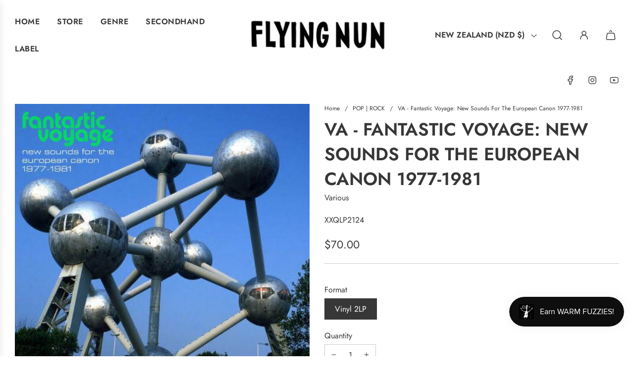

--- FILE ---
content_type: text/javascript; charset=utf-8
request_url: https://www.flyingnun.co.nz/products/va-fantastic-voyage-new-sounds-for-the-european-canon-1977-1981-pre-order-now-pay-later.js?currency=NZD&country=NZ
body_size: 2110
content:
{"id":8327638778100,"title":"VA - Fantastic Voyage: New Sounds For The European Canon 1977-1981","handle":"va-fantastic-voyage-new-sounds-for-the-european-canon-1977-1981-pre-order-now-pay-later","description":"\u003cp\u003eBy the turn of the 80s, the impact of \u003cstrong\u003eDavid Bowie’s\u003c\/strong\u003e ground-breaking Berlin recordings – the synths, the alienation, the drily futuristic production – was being felt on music across Europe. What’s more, the records being made were reflecting back and influencing \u003cstrong\u003eBowie’s\u003c\/strong\u003e own work – 1979’s \u003cstrong\u003e“Lodger”\u003c\/strong\u003e and 1980’s “\u003cstrong\u003eScary Monsters”\u003c\/strong\u003e owed a debt to strands of German kosmische (\u003cstrong\u003eHolger Czukay\u003c\/strong\u003e), new electronica (\u003cstrong\u003ePatrick Cowley, Harald Grosskopf)\u003c\/strong\u003e, and the latest works from old friends and rivals like \u003cstrong\u003eRobert Fripp, Peter Gabriel \u003c\/strong\u003eand\u003cstrong\u003e Scott Walker\u003c\/strong\u003e, all of whom had been re-energised by the fizz of 1977.\u003cbr data-mce-fragment=\"1\"\u003e\u003cbr data-mce-fragment=\"1\"\u003eCompiled by \u003cstrong\u003eSaint Etienne’s Bob Stanley\u003c\/strong\u003e and the \u003cstrong\u003eBFI’s Jason Wood\u003c\/strong\u003e, “\u003cstrong\u003eFantastic Voyage\u003c\/strong\u003e” is the companion album to their hugely successful “\u003cstrong\u003eCafé Exil”\u003c\/strong\u003e collection, which imagined the soundtrack to\u003cstrong\u003e David Bowie and Iggy Pop’s\u003c\/strong\u003e trans-European train journeys in the mid-to-late seventies. \u003cbr data-mce-fragment=\"1\"\u003e\u003cbr data-mce-fragment=\"1\"\u003e\u003cstrong\u003eBowie’s\u003c\/strong\u003e influences and \u003cstrong\u003eBowie’s\u003c\/strong\u003e own influence were rebounding off each other as the '70s ended and the '80s began, notably in the emergent synthpop and new romantic scenes as well as through the music of enigmatic acts like \u003cstrong\u003ethe Associates\u003c\/strong\u003e and post-punk pioneers such as \u003cstrong\u003eCabaret Voltaire.\u003c\/strong\u003e\u003cbr data-mce-fragment=\"1\"\u003e\u003cbr data-mce-fragment=\"1\"\u003eLike \u003cstrong\u003e“Low”\u003c\/strong\u003e and “\u003cstrong\u003eHeroes\u003c\/strong\u003e”, some of the tracks on “\u003cstrong\u003eFantastic Voyage”\u003c\/strong\u003e are spiked with tension (\u003cstrong\u003eGrauzone’s ‘Eisbär’\u003c\/strong\u003e) while some share those albums’ sense of travel (\u003cstrong\u003eSimple Minds’ ‘Theme for Great Cities’, Ryuichi Sakamoto’s ‘Riot in Lagos’\u003c\/strong\u003e) and others find common ground with “\u003cstrong\u003eLodger’s\u003c\/strong\u003e” dark, subtle humour (\u003cstrong\u003eThomas Leer’s ‘Tight as a Drum’, Fripp’s ‘Exposure’\u003c\/strong\u003e).\u003cbr data-mce-fragment=\"1\"\u003e\u003cbr data-mce-fragment=\"1\"\u003eThis is the thrilling, adventurous sound of European music before the watershed moment when \u003cstrong\u003eBowie\u003c\/strong\u003e would abandon art-pop for America and the emerging world of MTV with “\u003cstrong\u003eLet’s Dance”\u003c\/strong\u003e in 1983. “\u003cstrong\u003eFantastic Voyage\u003c\/strong\u003e” soundtracks the few brief years when the echo chamber of \u003cstrong\u003eBowie\u003c\/strong\u003e, his inspirations, and his followers created an exciting, borderless music that was ready to challenge Anglo American influences. \u003cbr data-mce-fragment=\"1\"\u003e\u003cbr data-mce-fragment=\"1\"\u003e\u003cstrong\u003eTracklist:\u003c\/strong\u003e\u003cbr data-mce-fragment=\"1\"\u003e\u003cstrong\u003eSIDE ONE\u003c\/strong\u003e\u003cbr data-mce-fragment=\"1\"\u003e1. THEME FOR GREAT CITIES - Simple Minds\u003cbr data-mce-fragment=\"1\"\u003e2. SILENT COMMAND - Cabaret Voltaire\u003cbr data-mce-fragment=\"1\"\u003e3. RIOT IN LAGOS - Ryuichi Sakamoto\u003cbr data-mce-fragment=\"1\"\u003e4. EISBAR - Grauzone\u003cbr data-mce-fragment=\"1\"\u003e\u003cstrong\u003eSIDE TWO\u003c\/strong\u003e\u003cbr data-mce-fragment=\"1\"\u003e1. WHITE CAR IN GERMANY - The Associates\u003cbr data-mce-fragment=\"1\"\u003e2. NIGHTCRAWLER - Patrick Cowley\u003cbr data-mce-fragment=\"1\"\u003e3. ON A TROUVÉ - Isabelle Mayereau\u003cbr data-mce-fragment=\"1\"\u003e4. 3,000,000 SYNTHS - Chas Jankel\u003cbr data-mce-fragment=\"1\"\u003e\u003cstrong\u003eSIDE THREE\u003c\/strong\u003e\u003cbr data-mce-fragment=\"1\"\u003e1. NO SELF CONTROL - Peter Gabriel\u003cbr data-mce-fragment=\"1\"\u003e2. NITE FLIGHTS - The Walker Brothers\u003cbr data-mce-fragment=\"1\"\u003e3. TIGHT AS A DRUM - Thomas Leer\u003cbr data-mce-fragment=\"1\"\u003e4. THE FARTHER AWAY I AM - Daryl Hall\u003cbr data-mce-fragment=\"1\"\u003e5. SO WEIT, SO GUT - Harald Grosskopf\u003cbr data-mce-fragment=\"1\"\u003e\u003cstrong\u003eSIDE FOUR\u003c\/strong\u003e\u003cbr data-mce-fragment=\"1\"\u003e1. EXPOSURE - Robert Fripp\u003cbr data-mce-fragment=\"1\"\u003e2. PATRIARCAT – Areski Belkacem \u0026amp;amp; Brigitte Fontaine\u003cbr data-mce-fragment=\"1\"\u003e3. SILICON CHIP - Basil Kirchin\u003cbr data-mce-fragment=\"1\"\u003e4. ODE TO PERFUME - Holger Czukay\u003cbr\u003e\u003cbr\u003e\u003ciframe title=\"YouTube video player\" src=\"https:\/\/www.youtube.com\/embed\/GBX5x6zIyfc?si=11ho-BLVgYWeXwbw\" height=\"315\" width=\"560\" allowfullscreen=\"\" allow=\"accelerometer; autoplay; clipboard-write; encrypted-media; gyroscope; picture-in-picture; web-share\" frameborder=\"0\"\u003e\u003c\/iframe\u003e\u003cbr\u003e\u003c\/p\u003e","published_at":"2024-01-24T09:13:18+13:00","created_at":"2024-01-24T09:13:18+13:00","vendor":"Various","type":"Ace Records","tags":["16\/02\/24","Border","Compilation","Electronic","FEA 16\/01\/25","Not Flying Nun","Pop","Punk","Various","Vinyl"],"price":7000,"price_min":7000,"price_max":7000,"available":true,"price_varies":false,"compare_at_price":null,"compare_at_price_min":0,"compare_at_price_max":0,"compare_at_price_varies":false,"variants":[{"id":44494538277108,"title":"Vinyl 2LP","option1":"Vinyl 2LP","option2":null,"option3":null,"sku":"XXQLP2124","requires_shipping":true,"taxable":true,"featured_image":null,"available":true,"name":"VA - Fantastic Voyage: New Sounds For The European Canon 1977-1981 - Vinyl 2LP","public_title":"Vinyl 2LP","options":["Vinyl 2LP"],"price":7000,"weight":900,"compare_at_price":null,"inventory_management":"shopify","barcode":"029667020213","requires_selling_plan":false,"selling_plan_allocations":[]}],"images":["\/\/cdn.shopify.com\/s\/files\/1\/0450\/3165\/3527\/files\/fv.jpg?v=1721961995"],"featured_image":"\/\/cdn.shopify.com\/s\/files\/1\/0450\/3165\/3527\/files\/fv.jpg?v=1721961995","options":[{"name":"Format","position":1,"values":["Vinyl 2LP"]}],"url":"\/products\/va-fantastic-voyage-new-sounds-for-the-european-canon-1977-1981-pre-order-now-pay-later","media":[{"alt":"VA - Fantastic Voyage: New Sounds For The European Canon 1977-1981 - Flying Nun  | Vinyl | CD","id":33279605047540,"position":1,"preview_image":{"aspect_ratio":1.0,"height":500,"width":500,"src":"https:\/\/cdn.shopify.com\/s\/files\/1\/0450\/3165\/3527\/files\/fv.jpg?v=1721961995"},"aspect_ratio":1.0,"height":500,"media_type":"image","src":"https:\/\/cdn.shopify.com\/s\/files\/1\/0450\/3165\/3527\/files\/fv.jpg?v=1721961995","width":500}],"requires_selling_plan":false,"selling_plan_groups":[]}